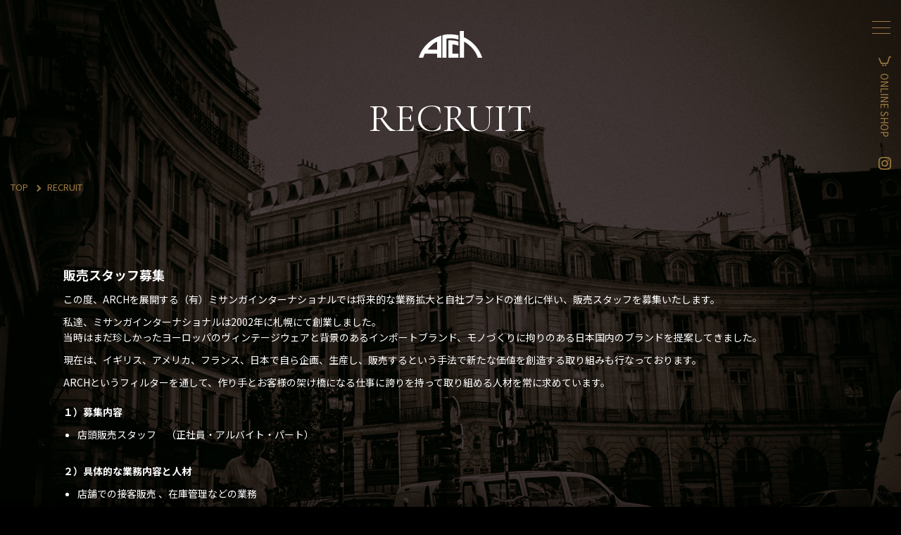

--- FILE ---
content_type: text/html; charset=UTF-8
request_url: https://archstyle.tv/recruit
body_size: 6546
content:
<!DOCTYPE html>
<html lang="ja">
<head prefix="og: http://ogp.me/ns# fb: http://ogp.me/ns/fb# article: http://ogp.me/ns/article#">
    <meta charset="utf-8">
        
    <meta name="description" content="店舗スタッフ、商品バイヤーなど、採用情報のご案内です。">
    <meta property="og:site_name" content="ARCH アーチ - Sapporo / Tokyo">
    <meta property="og:url" content="https://archstyle.tv/recruit">
    <meta property="og:type" content="article">
    <meta property="og:title" content="RECRUIT - ARCH アーチ採用情報">
    <meta property="og:description" content="店舗スタッフ、商品バイヤーなど、採用情報のご案内です。">
    <meta property="og:image" content="https://archstyle.tv/wp-content/themes/archstyle/images/ogp.jpg">
        
    
    <meta name="viewport" content="width=device-width">
    <link rel="apple-touch-icon" sizes="180x180" href="https://archstyle.tv/wp-content/themes/archstyle/images/favicon/apple-touch-icon-180x180.png">
    <link rel="icon" href="https://archstyle.tv/wp-content/themes/archstyle/assets/images/favicon.ico">


    <link href="https://fonts.googleapis.com/css2?family=Cormorant+Garamond:ital,wght@0,300;0,400;1,500&family=Noto+Sans+JP:wght@300;400;500;700&display=swap" rel="stylesheet">
    <link rel="stylesheet" href="https://archstyle.tv/wp-content/themes/archstyle/assets/css/style.css?date=20230829">
    <link rel="stylesheet" href="https://unpkg.com/swiper@6.8.4/swiper-bundle.min.css">

    

    <!-- Google Tag Manager -->
    <script>(function(w,d,s,l,i){w[l]=w[l]||[];w[l].push({'gtm.start':
    new Date().getTime(),event:'gtm.js'});var f=d.getElementsByTagName(s)[0],
    j=d.createElement(s),dl=l!='dataLayer'?'&l='+l:'';j.async=true;j.src=
    'https://www.googletagmanager.com/gtm.js?id='+i+dl;f.parentNode.insertBefore(j,f);
    })(window,document,'script','dataLayer','GTM-PFFPGQR');</script>
    <!-- End Google Tag Manager -->
    
		<!-- All in One SEO 4.0.18 -->
		<title>RECRUIT | ARCH アーチ - Sapporo / Tokyo</title>
		<meta name="description" content="販売スタッフ募集 この度、ARCHを展開する（有）ミサンガインターナショナルでは将来的な業務拡大と自社ブランド […]"/>
		<link rel="canonical" href="https://archstyle.tv/recruit" />
		<script type="application/ld+json" class="aioseo-schema">
			{"@context":"https:\/\/schema.org","@graph":[{"@type":"WebSite","@id":"https:\/\/archstyle.tv\/#website","url":"https:\/\/archstyle.tv\/","name":"ARCH \u30a2\u30fc\u30c1 - Sapporo \/ Tokyo","publisher":{"@id":"https:\/\/archstyle.tv\/#organization"}},{"@type":"Organization","@id":"https:\/\/archstyle.tv\/#organization","name":"ARCH \u30a2\u30fc\u30c1 - Sapporo \/ Tokyo","url":"https:\/\/archstyle.tv\/"},{"@type":"BreadcrumbList","@id":"https:\/\/archstyle.tv\/recruit#breadcrumblist","itemListElement":[{"@type":"ListItem","@id":"https:\/\/archstyle.tv\/#listItem","position":"1","item":{"@id":"https:\/\/archstyle.tv\/#item","name":"\u30db\u30fc\u30e0","url":"https:\/\/archstyle.tv\/"},"nextItem":"https:\/\/archstyle.tv\/recruit#listItem"},{"@type":"ListItem","@id":"https:\/\/archstyle.tv\/recruit#listItem","position":"2","item":{"@id":"https:\/\/archstyle.tv\/recruit#item","name":"RECRUIT","description":"\u8ca9\u58f2\u30b9\u30bf\u30c3\u30d5\u52df\u96c6 \u3053\u306e\u5ea6\u3001ARCH\u3092\u5c55\u958b\u3059\u308b\uff08\u6709\uff09\u30df\u30b5\u30f3\u30ac\u30a4\u30f3\u30bf\u30fc\u30ca\u30b7\u30e7\u30ca\u30eb\u3067\u306f\u5c06\u6765\u7684\u306a\u696d\u52d9\u62e1\u5927\u3068\u81ea\u793e\u30d6\u30e9\u30f3\u30c9 [\u2026]","url":"https:\/\/archstyle.tv\/recruit"},"previousItem":"https:\/\/archstyle.tv\/#listItem"}]},{"@type":"WebPage","@id":"https:\/\/archstyle.tv\/recruit#webpage","url":"https:\/\/archstyle.tv\/recruit","name":"RECRUIT | ARCH \u30a2\u30fc\u30c1 - Sapporo \/ Tokyo","description":"\u8ca9\u58f2\u30b9\u30bf\u30c3\u30d5\u52df\u96c6 \u3053\u306e\u5ea6\u3001ARCH\u3092\u5c55\u958b\u3059\u308b\uff08\u6709\uff09\u30df\u30b5\u30f3\u30ac\u30a4\u30f3\u30bf\u30fc\u30ca\u30b7\u30e7\u30ca\u30eb\u3067\u306f\u5c06\u6765\u7684\u306a\u696d\u52d9\u62e1\u5927\u3068\u81ea\u793e\u30d6\u30e9\u30f3\u30c9 [\u2026]","inLanguage":"ja","isPartOf":{"@id":"https:\/\/archstyle.tv\/#website"},"breadcrumb":{"@id":"https:\/\/archstyle.tv\/recruit#breadcrumblist"},"datePublished":"2020-11-13T01:17:53+09:00","dateModified":"2026-01-12T09:29:41+09:00"}]}
		</script>
		<!-- All in One SEO -->

<link rel='dns-prefetch' href='//s.w.org' />
		<script type="text/javascript">
			window._wpemojiSettings = {"baseUrl":"https:\/\/s.w.org\/images\/core\/emoji\/13.0.1\/72x72\/","ext":".png","svgUrl":"https:\/\/s.w.org\/images\/core\/emoji\/13.0.1\/svg\/","svgExt":".svg","source":{"concatemoji":"https:\/\/archstyle.tv\/wp-includes\/js\/wp-emoji-release.min.js?ver=5.6.16"}};
			!function(e,a,t){var n,r,o,i=a.createElement("canvas"),p=i.getContext&&i.getContext("2d");function s(e,t){var a=String.fromCharCode;p.clearRect(0,0,i.width,i.height),p.fillText(a.apply(this,e),0,0);e=i.toDataURL();return p.clearRect(0,0,i.width,i.height),p.fillText(a.apply(this,t),0,0),e===i.toDataURL()}function c(e){var t=a.createElement("script");t.src=e,t.defer=t.type="text/javascript",a.getElementsByTagName("head")[0].appendChild(t)}for(o=Array("flag","emoji"),t.supports={everything:!0,everythingExceptFlag:!0},r=0;r<o.length;r++)t.supports[o[r]]=function(e){if(!p||!p.fillText)return!1;switch(p.textBaseline="top",p.font="600 32px Arial",e){case"flag":return s([127987,65039,8205,9895,65039],[127987,65039,8203,9895,65039])?!1:!s([55356,56826,55356,56819],[55356,56826,8203,55356,56819])&&!s([55356,57332,56128,56423,56128,56418,56128,56421,56128,56430,56128,56423,56128,56447],[55356,57332,8203,56128,56423,8203,56128,56418,8203,56128,56421,8203,56128,56430,8203,56128,56423,8203,56128,56447]);case"emoji":return!s([55357,56424,8205,55356,57212],[55357,56424,8203,55356,57212])}return!1}(o[r]),t.supports.everything=t.supports.everything&&t.supports[o[r]],"flag"!==o[r]&&(t.supports.everythingExceptFlag=t.supports.everythingExceptFlag&&t.supports[o[r]]);t.supports.everythingExceptFlag=t.supports.everythingExceptFlag&&!t.supports.flag,t.DOMReady=!1,t.readyCallback=function(){t.DOMReady=!0},t.supports.everything||(n=function(){t.readyCallback()},a.addEventListener?(a.addEventListener("DOMContentLoaded",n,!1),e.addEventListener("load",n,!1)):(e.attachEvent("onload",n),a.attachEvent("onreadystatechange",function(){"complete"===a.readyState&&t.readyCallback()})),(n=t.source||{}).concatemoji?c(n.concatemoji):n.wpemoji&&n.twemoji&&(c(n.twemoji),c(n.wpemoji)))}(window,document,window._wpemojiSettings);
		</script>
		<style type="text/css">
img.wp-smiley,
img.emoji {
	display: inline !important;
	border: none !important;
	box-shadow: none !important;
	height: 1em !important;
	width: 1em !important;
	margin: 0 .07em !important;
	vertical-align: -0.1em !important;
	background: none !important;
	padding: 0 !important;
}
</style>
	<link rel='stylesheet' id='wp-block-library-css'  href='https://archstyle.tv/wp-includes/css/dist/block-library/style.min.css?ver=5.6.16' type='text/css' media='all' />
<link rel='stylesheet' id='wp-pagenavi-css'  href='https://archstyle.tv/wp-content/plugins/wp-pagenavi/pagenavi-css.css?ver=2.70' type='text/css' media='all' />
<link rel="https://api.w.org/" href="https://archstyle.tv/wp-json/" /><link rel="alternate" type="application/json" href="https://archstyle.tv/wp-json/wp/v2/pages/65941" /><link rel="EditURI" type="application/rsd+xml" title="RSD" href="https://archstyle.tv/xmlrpc.php?rsd" />
<link rel="wlwmanifest" type="application/wlwmanifest+xml" href="https://archstyle.tv/wp-includes/wlwmanifest.xml" /> 
<link rel='shortlink' href='https://archstyle.tv/?p=65941' />
<link rel="alternate" type="application/json+oembed" href="https://archstyle.tv/wp-json/oembed/1.0/embed?url=https%3A%2F%2Farchstyle.tv%2Frecruit" />
<link rel="alternate" type="text/xml+oembed" href="https://archstyle.tv/wp-json/oembed/1.0/embed?url=https%3A%2F%2Farchstyle.tv%2Frecruit&#038;format=xml" />
</head>
<body data-rsssl=1>

<!-- Google Tag Manager (noscript) -->
<noscript><iframe src="https://www.googletagmanager.com/ns.html?id=GTM-PFFPGQR"
height="0" width="0" style="display:none;visibility:hidden"></iframe></noscript>
<!-- End Google Tag Manager (noscript) -->

<div id="app">
    <header class="l-header" id="js-header">
                <p class="logo"><a href="/"><img src="https://archstyle.tv/wp-content/themes/archstyle/assets/images/logo.svg" alt="ARCH"></a></p>
                <button class="l-header-btn" id="js-header-btn" @click="spNav" v-bind:class="{ 'is-active': spNavMenu }">
            <span class="l-header-btn__line l-header-btn__line--top"></span>
            <span class="l-header-btn__line l-header-btn__line--middle"></span>
            <span class="l-header-btn__line l-header-btn__line--bottom"></span>
        </button>
        <nav class="l-gnav" id="js-gmav" v-bind:class="{ 'is-active': spNavMenu }">
            <ul class="l-gnav__lists">
                <li class="l-gnav__list"><a href="/" class="l-gnav__link">TOP</a></li>
                <li class="l-gnav__list"><a href="/news/" class="l-gnav__link">NEWS</a></li>
                <li class="l-gnav__list"><a href="/store/" class="l-gnav__link">SHOP</a></li>
                <li class="l-gnav__list"><a href="/blog/" class="l-gnav__link">BLOG</a></li>
                <li class="l-gnav__list"><a href="/recruit/" class="l-gnav__link">RECRUIT</a></li>
                <li class="l-gnav__list"><a href="/contact/" class="l-gnav__link">CONTACT</a></li>
                <li class="l-gnav__list l-gnav__list--ec"><a href="https://shop.archstyle.tv/" class="l-gnav__link" target="_blank">ONLINE SHOP</a></li>
            </ul>
        </nav>
        <div class="l-float-nav">
            <a href="https://shop.archstyle.tv/" class="l-float-nav__ec" target="_blank">ONLINE SHOP</a>
            <a href="https://www.instagram.com/arch.sapporo/" class="l-float-nav__insta" target="_blank"><img src="https://archstyle.tv/wp-content/themes/archstyle/assets/images/ico_insta.png" alt="instagram"></a>
        </div>
    </header>
    <main id="content" class="l-content">


        <section class="c-section">
            <h2 class="c-page-title">RECRUIT</h2>

            <ol class="c-breadcrumb">
                <li class="c-breadcrumb__list"><a href="/" class="c-breadcrumb__link">TOP</a></li>
                <li class="c-breadcrumb__list"><span class="c-breadcrumb__current">RECRUIT</span></li>
            </ol>

            <article  class="p-recruit">
                
<h2><strong>販売スタッフ募集</strong></h2>



<p>この度、ARCHを展開する（有）ミサンガインターナショナルでは将来的な業務拡大と自社ブランドの進化に伴い、販売スタッフを募集いたします。</p>



<p>私達、ミサンガインターナショナルは2002年に札幌にて創業しました。<br>当時はまだ珍しかったヨーロッパのヴィンテージウェアと背景のあるインポートブランド、モノづくりに拘りのある日本国内のブランドを提案してきました。</p>



<p>現在は、イギリス、アメリカ、フランス、日本で自ら企画、生産し、販売するという手法で新たな価値を創造する取り組みも行なっております。</p>



<p>ARCHというフィルターを通して、作り手とお客様の架け橋になる仕事に誇りを持って取り組める人材を常に求めています。<br></p>



<h3>１）募集内容</h3>



<ul><li>店頭販売スタッフ　（正社員・アルバイト・パート）</li></ul>



<h3><strong>２）具体的な業務内容と人材</strong></h3>



<ul><li>店舗での接客販売 、在庫管理などの業務</li><li>健康でやる気のある方（性別、年齢は問いません）</li></ul>



<h3>３）給与・待遇</h3>



<p>■給与<br>　正社員：月給 214,000円〜413,500円<br>　※勤務地、経験や能力を考慮の上、決定いたします。<br>　※3ヶ月の試用期間あり。試用期間中は時給制（札幌地区 1200円 / 東京地区 1250円）となります。<br><br>　アルバイト・パート：時給（札幌地区 1200円〜 / 東京地区 1250円〜）</p>



<p>■賞与：業績により別途決算賞与（2月）​​​​​​</p>



<p>■勤務時間：店舗による（例 10:30〜19:30 / 11:00〜20:00 など）休憩1時間 実働8時間<br>　※アルバイト・パートは勤務回数・時間は要相談</p>



<p>■休日：シフト制　年間105日（別途、有給休暇、慶弔・特別休暇）</p>



<p>■待遇など：社員割引制度・交通費実費支給・雇用保険・労災保険・健康保険・厚生年金・健康診断（年１回実施）<br>　※社会保険加入（条件を満たす場合）</p>



<h3>４）勤務地</h3>



<p>札幌地区</p>



<ul><li>ARCH 本店（札幌市中央区南3条西8丁目11−4 第一ビル1・2F）</li><li>ARCH STELLAR PLACE（札幌市中央区北5条西2丁目 札幌ステラプレイス CENTER3F）</li><li>ARCH米村屋（札幌市中央区南4条東1丁目9-3 米村屋ビル1F）</li></ul>



<p>東京地区</p>



<ul><li>ARCH TOKYO（東京都中央区東日本橋2-27-19 Sビル3F）</li><li>ARCH 南青山（東京都港区南青山6丁目2-6 ハイム青山1・2F）</li></ul>



<h2>応募方法</h2>



<p>応募書類をメールまたはご郵送にて下記住所までお送りください。各店舗でも受付しております。<br>応募頂いた書類を選考後、面接日をご連絡します。<br><br>※選考の内容や基準、結果の理由に関してのお問合せには、お答えしておりませんのでご了承ください。<br>※交通費等、応募・面接にかかる必要経費は自己負担となります。</p>



<h3><strong>■応募書類</strong></h3>



<ul><li>履歴書（書式自由・写真貼付・メールアドレスを必ず明記ください。）</li><li>職務経歴書</li></ul>



<h3><strong>■</strong>メール送付先</h3>



<p><a href="mailto:recruit@misangainternational.com" title="mailto:recruit@misangainternational.com">recruit@misangainternational.com</a><br>採用担当者 宛<br>※応募書類はPDF形式で送付をお願いいたします。</p>



<h3><strong>■書類送付先</strong></h3>



<p>〒060-0054<br>北海道札幌市中央区南4条東1丁目9-3米村屋ビル1F<br>有限会社 ミサンガインターナショナル<br>採用担当 宛<br>TEL：011-281-5226</p>
            </article>
        </section>


        <aside class="l-banner-area">
        <ul class="c-banner">
            <li class="c-banner__list"><a href="https://shop.archstyle.tv/" class="c-banner__link" target="_blank"><img src="https://archstyle.tv/wp-content/themes/archstyle/assets/images/ftr_bnr-arch.png" alt="ARCH ONLINE SHOP" class="c-banner__img"></a></li>
            <li class="c-banner__list"><a href="https://genre-tokyo.com/" class="c-banner__link" target="_blank"><img src="https://archstyle.tv/wp-content/themes/archstyle/assets/images/ftr_bnr-genre.png" alt="GENRE" class="c-banner__img"></a></li>
            <li class="c-banner__list"><a href="https://anatomica-sapporo.com/" class="c-banner__link" target="_blank"><img src="https://archstyle.tv/wp-content/themes/archstyle/assets/images/ftr_bnr-anatomica-sapporo.png" alt="ANATOMICA" class="c-banner__img"></a></li>
            <li class="c-banner__list"><a href="https://anatomica-kyoto.com/" class="c-banner__link" target="_blank"><img src="https://archstyle.tv/wp-content/themes/archstyle/assets/images/ftr_bnr-anatomica-kyoto.png" alt="ANATOMICA" class="c-banner__img"></a></li>
        </ul>
    </aside>
    </main>

    </div>

    <footer class="l-footer">
        <div class="l-footer__logo"><img src="https://archstyle.tv/wp-content/themes/archstyle/assets/images/logo.svg" alt="ARCH"></div>
        <ul class="l-footer-nav">
            <li class="l-footer-nav__list"><a href="/" class="l-footer-nav__link">HOME</a></li>
            <li class="l-footer-nav__list"><a href="/store/" class="l-footer-nav__link">SHOP</a></li>
            <li class="l-footer-nav__list"><a href="/recruit/" class="l-footer-nav__link">RECRUIT</a></li>
            <li class="l-footer-nav__list"><a href="/contact/" class="l-footer-nav__link">CONTACT</a></li>
            <li class="l-footer-nav__list l-footer-nav__list--ec"><a href="https://shop.archstyle.tv/" target="_blank">ONLINE SHOP</a></li>
        </ul>

        <ul class="l-footer-sub-nav">
            <li><a href="/company/">会社概要</a></li>
            <li><a href="/privacy/">プライバシーポリシー</a></li>
        </ul>
        <div class="l-footer-copyright"><small>© Misanga international . All rights reserved.</small></div>
    </footer>

    <script src="https://ajax.googleapis.com/ajax/libs/jquery/3.4.1/jquery.min.js"></script>
    <script src="https://cdn.jsdelivr.net/npm/vue@2"></script>
    <script src="https://archstyle.tv/wp-content/themes/archstyle/assets/js/common.js"></script>
    <script src="https://unpkg.com/swiper@6.8.4/swiper-bundle.min.js"></script>
        
    <script type='text/javascript' src='https://archstyle.tv/wp-includes/js/wp-embed.min.js?ver=5.6.16' id='wp-embed-js'></script>
</body>
</html>


--- FILE ---
content_type: text/css
request_url: https://archstyle.tv/wp-content/themes/archstyle/assets/css/style.css?date=20230829
body_size: 7526
content:
em,
mark {
    font-style: italic
}

article,
aside,
details,
figcaption,
figure,
footer,
header,
hgroup,
hr,
menu,
nav,
section {
    display: block
}

hr,
img {
    border: 0
}

a,
hr,
input,
select,
textarea {
    margin: 0;
    padding: 0
}

a,
a:hover,
ins {
    text-decoration: none
}

li,
ol,
ul {
    list-style: none
}

.aligncenter,
.c-back,
.c-viewall,
.c-viewall--mtm,
.l-footer-copyright,
.l-footer__logo,
.l-header .logo {
    text-align: center
}

.c-sns-list__icon:hover,
a:hover .c-entry-blog__figure img,
a:hover .c-entry-news__figure img,
a:hover .c-entry__img {
    opacity: .9
}

abbr,
address,
article,
aside,
audio,
b,
blockquote,
body,
canvas,
caption,
cite,
code,
dd,
del,
details,
dfn,
div,
dl,
dt,
em,
fieldset,
figcaption,
figure,
footer,
form,
h1,
h2,
h3,
h4,
h5,
h6,
header,
hgroup,
html,
i,
iframe,
img,
ins,
kbd,
label,
legend,
li,
mark,
menu,
nav,
object,
ol,
p,
pre,
q,
samp,
section,
small,
span,
strong,
sub,
summary,
sup,
table,
tbody,
td,
tfoot,
th,
thead,
time,
tr,
ul,
var,
video {
    margin: 0;
    padding: 0;
    border: 0;
    outline: 0;
    font-size: 100%;
    vertical-align: baseline;
    background: 0 0
}

ins,
mark {
    background-color: #ff9;
    color: #000
}

blockquote,
q {
    quotes: none
}

blockquote:after,
blockquote:before,
q:after,
q:before {
    content: '';
    content: none
}

.c-back__link::after,
.c-breadcrumb__link:after,
.c-category__navi::after,
.c-detail-link::after,
.l-float-nav__ec::before,
.l-gnav__list--ec>.l-gnav__link::after {
    content: ''
}

a {
    font-size: 100%;
    vertical-align: baseline;
    background: 0 0;
    color: #9e7c40;
    cursor: pointer;
    transition: .3s
}

mark {
    font-weight: 700
}

img {
    vertical-align: top;
    max-width: 100%;
    height: auto
}

del {
    text-decoration: line-through
}

abbr[title],
dfn[title] {
    border-bottom: 1px dotted;
    cursor: help
}

table {
    border-collapse: collapse;
    border-spacing: 0
}

hr {
    height: 1px;
    border-top: 1px solid #ccc
}

input,
select,
textarea {
    font-family: inherit;
    font-style: inherit;
    font-weight: inherit;
    font-size: 100%;
    vertical-align: middle
}

input:focus,
select:focus,
textarea:focus {
    outline: 0
}

* {
    box-sizing: border-box
}

html {
    font-size: 62.5%
}

body {
    font-family: 'Noto Sans JP', 'Cormorant Garamond', serif;
    font-size: 1.4rem;
    line-height: 1.6;
    font-variant-ligatures: none;
    background: url(../images/bg_contents_sp.png) center top no-repeat fixed #000;
    background-size: 100% auto
}

.c-back,
.c-entry__date,
.c-viewall,
.c-viewall--mtm,
.l-footer-copyright,
.l-gnav {
    font-family: 'Cormorant Garamond', serif
}

.l-banner-area {
    padding-top: 40px;
    background: #000
}

.l-content {
    padding-top: 20px
}

.l-footer {
    color: #ddd;
    background-color: #000;
    padding: 20px 0
}

.l-footer__logo {
    padding: 30px
}

.l-footer__logo img {
    width: 67px;
    height: 24px
}

.l-footer-nav {
    display: flex;
    flex-wrap: wrap;
    margin: 0 1em
}

.l-footer-nav__list {
    width: calc(100% / 3);
    margin-bottom: 1em
}

.l-footer-nav__list--ec,
.l-header {
    width: 100%
}

.l-footer-ec {
    margin: 0 1em
}

.l-footer-sub-nav {
    display: flex;
    justify-content: center;
    margin: 0 1em 1.5em
}

.l-footer-sub-nav li {
    margin: 0 1em
}

.l-header {
    height: 80px;
    padding: 0;
    top: 0
}

.l-header .logo {
    height: 80px;
    display: flex;
    align-items: center;
    justify-content: center;
    position: relative;
    z-index: 100;
    padding: 45px 0 0
}

.l-header .logo img {
    width: 90px;
    height: 38px
}

.l-header-btn {
    display: block;
    cursor: pointer;
    background-color: transparent;
    border: none;
    outline: 0;
    top: 30px;
    right: 15px;
    width: 26px;
    height: 18px;
    position: fixed;
    padding: 5px;
    z-index: 1000
}

.l-header-btn__line {
    width: 100%;
    height: 1px;
    background-color: #9e7c40;
    display: inline-block;
    position: absolute;
    left: 0
}

.l-header-btn__line--top {
    top: 0;
    transition: .3s
}

.l-header-btn__line--middle {
    top: 50%;
    width: 100%;
    transition: .3s
}

.l-header-btn__line--bottom {
    bottom: 0;
    transition: .3s
}

.l-header-btn.is-active .l-header-btn__line--top {
    top: 10px;
    transform: rotate(45deg);
    transition: .3s
}

.l-header-btn.is-active .l-header-btn__line--bottom {
    bottom: 6px;
    transform: rotate(-45deg);
    transition: .3s
}

.l-header-btn.is-active .l-header-btn__line--middle {
    visibility: hidden;
    width: 0;
    transition: .3s
}

.l-gnav {
    position: fixed;
    width: 100vh;
    height: 100vh;
    top: 0;
    left: 100%;
    background-color: #2b251c;
    transition: .3s;
    z-index: 100;
    font-size: 1.6rem
}

.l-gnav.is-active {
    left: 50%;
    width: 50%;
    transition: .3s
}

.l-gnav__lists {
    margin: 80px 20px 0
}

.l-gnav__list {
    margin-bottom: .75em
}

.l-gnav__link {
    color: #9e7c40
}

.l-gnav__list--ec>.l-gnav__link {
    color: #2b251c;
    background-color: #9e7c40;
    display: block;
    text-align: center;
    padding: 12px 0
}

.l-gnav__list--ec>.l-gnav__link::after {
    display: inline-block;
    width: 22px;
    height: 16px;
    background: url(../images/ico_ec_dark.png) no-repeat;
    margin-left: 10px
}

.l-float-nav {
    position: fixed;
    right: 14px;
    display: flex;
    z-index: 77;
    flex-direction: column;
    justify-content: center;
    align-items: center
}

.l-float-nav__ec {
    -ms-writing-mode: tb-rl;
    writing-mode: vertical-rl;
    margin-bottom: 16px;
    line-height: 1;
    font-size: 1rem
}

.l-float-nav__ec::before {
    display: inline-block;
    width: 24px;
    height: 24px;
    background: url(../images/ico_ec.png) 50% 0 no-repeat
}

.l-float-nav__insta {
    display: block
}

.c-entry {
    display: flex;
    flex-wrap: wrap;
    margin-bottom: 30px;
    padding: 0 20px
}

.c-entry__list {
    width: calc((100% - 20px)/ 2);
    margin: 0 20px 20px 0
}

.c-entry__list:nth-child(2n) {
    margin: 0 0 20px
}

.c-entry__figure {
    margin-bottom: 15px
}

.c-entry__figure--bg {
    height: 0;
    padding-bottom: 100%;
    overflow: hidden
}

.c-entry__ttl {
    font-size: 1.1rem;
    color: #fff;
    font-weight: 400
}

.p-entry--news .c-entry__ttl {
    font-size: 1.4rem;
    font-weight: 700;
    margin-bottom: 6px;
}

.c-entry__subttl {
    font-size: 1.1rem;
    color: #fff;
    font-weight: 400;
    margin-bottom: 6px;
}

.c-entry__term {
    font-size: 1.1rem;
    font-weight: 500;
}

.c-entry__img {
    width: 100%;
    height: auto;
    margin: auto;
    transition: .4s
}

.c-entry__date {
    color: #9e7c40;
    font-size: .9rem
}

.c-entry-news {
    display: flex;
    flex-wrap: wrap;
    margin-bottom: 30px;
    padding: 0 20px
}

.c-entry-news__list {
    width: 100%;
    margin: 0 0 20px 0
}

.c-entry-news__list:nth-child(2n) {
    margin: 0 0 20px
}

.c-entry-news__figure {
    margin-bottom: 8px
}

.c-entry-news__figure--bg {
    height: 0;
    padding-bottom: calc(186 / 340 * 100%);
    overflow: hidden
}

.c-entry-news__ttl {
    font-size: 1.4rem;
    color: #fff;
    font-weight: 700
}

.c-entry-news__img {
    width: 100%;
    max-width: 100%;
    height: auto !important;
    margin: auto;
    aspect-ratio: 1;
    transition: .4s
}

.c-entry-news__cat,
.c-entry-news__tag {
    color: #9e7c40;
    font-size: .9rem
}

.c-entry-news__cat-item,
.c-entry-news__tag-item {
    display: inline-block;
    margin: 0 1em 0 0;
}

.c-banner {
    padding: 0 20px;
}

.c-banner__list {
    padding: 0 0 20px 0;
}

.c-entry-blog,
.c-shop-entry {
    flex-wrap: wrap;
    padding: 0 20px
}

.c-banner__img {
    width: 100%;
    height: auto
}

.c-entry-blog {
    display: flex;
    margin-bottom: 30px
}

.c-entry-blog__list {
    width: calc((100% - 20px)/ 2);
    margin: 0 20px 20px 0
}

.c-entry-blog__list:nth-child(2n) {
    margin: 0 0 20px
}

.c-entry-blog__list .c-entry__shop {
    font-size: 1.3rem;
    font-weight: 500;
    margin: 0 0 5px 0;
}

.c-entry-blog__list .c-entry__figure {
    margin-bottom: 5px;
}

.c-entry-blog__figure {
    display: block
}

.c-entry-blog__figure img {
    width: 100%;
    height: auto;
    transition: .4s
}

.c-entry-blog__ttl {
    font-size: 1.1rem;
    color: #fff;
    font-weight: 400;
    margin: 10px 0 0
}

.c-shop-entry {
    display: flex;
    margin-bottom: 30px
}

.c-shop-entry__list {
    width: 100%;
    margin: 0 0 20px
}

.c-shop-entry__figure {
    display: block
}

.c-shop-entry__figure img {
    width: 100%;
    height: auto
}

.c-shop-entry__ttl {
    font-size: 1.6rem;
    color: #fff;
    font-weight: 400;
    margin: 10px 0 0
}

.c-shop-entry__info {
    margin: 5px 0 0
}

.c-shop-entry__info li {
    color: #fff;
    font-size: 1.2rem;
    line-height: 1.7
}

.c-breadcrumb {
    width: 100%;
    max-width: 1370px;
    padding: 0 15px;
    display: flex;
    flex-wrap: wrap;
    margin: 15px 0;
    font-size: 1.1rem
}

.c-breadcrumb__list {
    margin-right: 10px
}

.c-breadcrumb__link:after {
    display: inline-block;
    width: 5px;
    height: 5px;
    border-top: 2px solid #9e7c40;
    border-right: 2px solid #9e7c40;
    transform: rotate(45deg);
    margin-left: 10px
}

.c-breadcrumb__current {
    color: #9e7c40
}

.c-viewall,
.c-viewall--mtm {
    display: block;
    text-decoration: underline;
    text-align: center;
    margin: 20px 0 0 0;
}

.c-viewall a,
.c-viewall--mtm a {
    display: inline-block;
    font-family: 'Noto Sans JP', 'Cormorant Garamond', serif;
    color: #9e7c40;
    font-size: 1.125em;
    text-decoration: none;
    background-color: #000000;
    padding: 0.667em 1.333em;
    border: 1px solid #9e7c40;
    border-radius: 5px;
    transition: all 0.3s;
}

.p-section-ec .c-viewall a,
.p-section-ec .c-viewall--mtm a {
    background-color: rgba(34, 29, 22, .85);
}

.c-viewall a:active,,
.c-viewall a:focus,,
.c-viewall a:visited,
.c-viewall--mtm a:active,,
.c-viewall--mtm a:focus,,
.c-viewall--mtm a:visited {
    color: #9e7c40;
}

.c-viewall a:hover,
.c-viewall--mtm a:hover,
.p-section-ec .c-viewall a:hover,
.p-section-ec .c-viewall--mtm a:hover {
    color: #ffffff;
    background-color: #9e7c40;
}

.c-return-top {
    border: 1px solid #9e7c40;
    display: inline-block;
    margin: 50px 0;
    padding: 12px 50px
}

.c-return-top:hover {
    color: #e5d4b1;
    background-color: #9e7c40
}

.c-back {
    display: block;
    padding: 30px 0;
    font-size: 1.4rem;
    font-style: italic
}

.c-back__link {
    display: inline-block;
    position: relative;
    padding: 0 0 0 20px;
    text-decoration: underline
}

.c-back__link-news {
    font-style: normal;
}

.c-back__link:hover {
    text-decoration: none
}

.c-back__link::after {
    width: 8px;
    height: 8px;
    display: inline-block;
    background: url(../images/ico_panel.svg) center center no-repeat;
    background-size: contain;
    position: absolute;
    left: 0;
    top: 50%;
    transform: translate3d(0, -50%, 0)
}

.c-link-wrap {
    width: 200px;
    display: inline-block
}

.c-link-wrap.c-link-wrap--180 {
    width: 180px
}

.c-link-wrap.c-link-wrap--260 {
    width: 260px
}

.c-link-wrap.c-link-wrap--260 .c-detail-link {
    border-bottom-color: #9bcf51
}

.c-detail-link {
    width: 100%;
    border-bottom: 1px solid #ccc;
    padding-bottom: 8px;
    display: inline-block;
    text-align: left;
    position: relative;
    transition: .3s
}

.c-detail-link::after {
    width: 14px;
    height: 6px;
    display: inline-block;
    background: url(../images/ico_link-arrow.png) 100% 50% no-repeat;
    position: absolute;
    right: 5px;
    top: 30%;
    transition: .3s
}

.c-detail-link:hover {
    color: #9bcf51;
    border-bottom-color: #9bcf51;
    transition: .3s
}

.c-detail-link:hover::after {
    right: 0;
    transition: .3s
}

.c-page-navi {
    text-align: center;
    padding: 30px 20px 40px
}

.c-page-navi a,
.c-page-navi span {
    display: inline-block;
    margin: 0 5px 10px;
    color: #9e7c40;
    line-height: 40px;
    width: 40px;
    border: 1px solid #9e7c40;
    position: relative
}

.c-page-navi .wp-pagenavi a.current,
.c-page-navi .wp-pagenavi span.current {
    border-color: transparent
}

.c-page-navi .wp-pagenavi a,
.c-page-navi .wp-pagenavi span {
    border: 1px solid #9e7c40;
}

.c-page-navi .wp-pagenavi .nextpostslink,
.c-page-navi .wp-pagenavi .previouspostslink {
    text-indent: -999em;
    border-color: transparent;
}

.c-page-navi .nextpostslink::after,
.c-page-navi .previouspostslink::after {
    content: '';
    background: url(../images/ico_arw.svg) center center no-repeat;
    background-size: contain;
    position: absolute;
    width: 20px;
    height: 20px;
    left: 50%;
    top: 50%;
    transform: translate3d(-50%, -50%, 0)
}

.c-page-navi .previouspostslink::after {
    transform: translate3d(-50%, -50%, 0) rotate3d(0, 0, 1, -180deg)
}

.c-page-navi .pages {
    display: none
}

.c-category {
    position: relative;
    max-width: 1340px;
    text-align: right;
    margin: 0 auto
}

.c-category__navi {
    display: inline-block;
    width: 45%;
    line-height: 30px;
    text-align: left;
    background-color: #000000;
    margin: 0 15px;
    padding: 0 0 0 15px;
    position: relative
}

.c-category__navi::after {
    display: block;
    position: absolute;
    top: 0;
    bottom: 0;
    right: 10px;
    width: 12px;
    height: 12px;
    background: url(../images/icon_arrow_ud.png) center center no-repeat;
    background-size: contain;
    margin: auto;
}

.c-category__list {
    display: none;
    position: absolute;
    top: 30px;
    right: 15px;
    width: 45%;
    text-align: left;
    background: #000;
    padding: 10px 20px;
}

.c-category__list.is-open {
    display: block
}

.c-category__link {
    display: block;
    padding: 5px 0;
    font-size: 1.3rem;
    letter-spacing: .06em
}

.c-text-link {
    display: inline-block;
    margin: 0 .4em
}

.c-sns-list {
    margin: 10px 0 0;
    letter-spacing: -.4em
}

.c-sns-list__item {
    letter-spacing: normal;
    display: inline-block;
    margin: 0 10px 0 0
}

.c-sns-list__item:last-child {
    margin: 0
}

.c-sns-list__icon {
    display: inline-block;
    width: 18px;
    line-height: 1.4;
    
}

.c-sns-list__icon img {
    width: 100%;
    height: auto
}

.c-pagination {
    display: flex;
    justify-content: center
}

.c-pagination__list {
    width: 40px;
    height: 40px;
    margin: 0 4px
}

.c-pagination__list.is-active a,
.c-pagination__list:hover a {
    color: #fff;
    background-color: #9bcf51;
    border-color: #9bcf51
}

.c-table td,
.c-table th {
    border-bottom: 1px solid #ccc;
    padding: 10px
}

.c-pagination__link {
    display: flex;
    justify-content: center;
    align-items: center;
    width: 100%;
    height: 100%;
    border: 1px solid #ccc
}

.c-table {
    width: 100%;
    margin-bottom: 50px
}

.c-page-title,
.c-section-title {
    font-weight: 400;
    margin: 0 0 20px;
    line-height: 1;
    font-family: 'Cormorant Garamond', serif
}

.c-table th {
    text-align: left
}

.c-category-title,
.c-page-title,
.c-section-title,
.c-text-center,
.p-form__btn-wrap,
.p-form__thankyou,
.p-form__title,
.p-form__txt {
    text-align: center
}

.c-table tr:nth-child(even) td,
.c-table tr:nth-child(even) th {
    background-color: #eee
}

.c-page-title {
    color: #fff;
    font-size: 2.6rem
}

.c-page-title.c-section-title--ec {
    color: #9e7c40
}

.c-section-title {
    color: #fff;
    font-size: 2rem
}

.c-section-title.c-section-title--ec {
    color: #9e7c40
}

.c-category-title {
    max-width: 1200px;
    margin: 40px auto
}

.c-category-title p {
    display: inline-block;
    font-size: 2.8rem;
    font-weight: 500;
    border-bottom: 4px solid #ee7d77
}

.c-wappen {
    border: 1px solid #ccc;
    padding: 7px 12px;
    line-height: 1
}

.c-wappen--green {
    color: #fff;
    background-color: #18af24;
    border-color: #18af24
}

.c-wappen--light-green {
    background-color: #9bcf51;
    border-color: #9bcf51
}

.c-wappen--rank1 {
    background-color: #ffe400;
    border-color: #ffe400
}

.c-wappen--rank2 {
    background-color: #ccc;
    border-color: #ccc
}

.c-wappen--rank3 {
    color: #fff;
    background-color: #a68f12;
    border-color: #a68f12
}

.p-company-layout {
    padding: 0 0 60px
}

.p-company__subject,
.p-company__txt {
    font-size: 1.1rem;
    background-color: #000;
    padding: 12px
}

.p-company {
    color: #fff;
    margin: 0 0 30px
}

.p-company__group {
    display: flex
}

.p-company__list {
    margin-bottom: 12px
}

.p-company__subject {
    position: relative;
    width: 12em;
    line-height: 1;
    margin-right: 10px
}

.p-company__txt {
    width: 100%;
    line-height: 1.7
}

.p-form {
    color: #fff;
    padding: 15px
}

.p-form__title {
    font-size: 1.8rem;
    font-family: 'Cormorant Garamond', serif
}

.p-form__thankyou {
    font-size: 2.8rem;
    font-family: 'Cormorant Garamond', serif;
    margin-bottom: 20px
}

.p-form__txt {
    margin-bottom: 1.5em;
    line-height: 1.714
}

.p-form input[type=text],
.p-form input[type=email],
.p-form select,
.p-form textarea {
    width: 100%;
    color: #fff;
    background-color: #202020;
    border: 1px solid #4b4b4b;
    padding: 12px
}

.p-form input[type=checkbox] {
    background-color: #202020;
    border: 1px solid #4b4b4b;
    padding: 7px;
    margin-right: 5px;
    vertical-align: middle
}

.p-form input[type=checkbox]::checked {
    content: "";
    display: block;
    position: absolute;
    top: -5px;
    left: 5px;
    width: 7px;
    height: 14px;
    transform: rotate(40deg);
    border-bottom: 3px solid #d01137;
    border-right: 3px solid #d01137
}

.p-form input[type=checkbox]+label {
    color: #d01137
}

.p-form__list {
    margin-bottom: 25px
}

.p-form__subject {
    margin-bottom: 8px;
    position: relative
}

.p-form__subject>span {
    position: absolute;
    right: 0;
    color: #e50000;
    font-size: 1.3rem
}

.p-form__privacy {
    margin-bottom: 30px
}

.p-form__btn {
    color: #9d7c40;
    border: 1px solid #9e7c40;
    background-color: #000;
    padding: 15px 66px;
    cursor: pointer
}

.mw_wp_form.mw_wp_form_confirm .p-form__privacy,
.mw_wp_form.mw_wp_form_confirm .p-form__subject span {
    display: none
}

.mw_wp_form.mw_wp_form_confirm .p-form__btn-wrap {
    display: flex
}

.mw_wp_form.mw_wp_form_confirm .p-form__btn-wrap input {
    margin: 0 0 10px
}

.p-mv {
    padding: 0 0 40px
}

.p-mv figure {
    position: relative;
    margin: 0 1em
}

.p-mv img {
    width: 100%;
    height: auto
}

.p-mv .p-mv__img {
    display: none;
}

.p-mv__txt {
    font-size: 1.8rem;
    line-height: 1.0;
    font-family: 'Cormorant Garamond', serif;
    font-style: italic;
    padding: 10px 0;
    color: #fff;
    position: absolute;
    left: 0;
    bottom: 0;
    z-index: 10;
}

.p-mv__txt::after {
    content: '';
    display: block;
    width: 80%;
    height: 1px;
    border-bottom: 1px solid #9e7c40;
    margin-top: 10px;
    margin-left: -1em
}

.p-section-ec {
    padding: 25px 0 36px;
    background-color: rgba(34, 29, 22, .85);
}

.p-section-ec .text {
    color: #ffffff;
    text-align: center;
    font-size: 1.2rem;
    padding: 12px 10px;
}

.p-section-blog,
.p-section-news {
    padding: 55px 0 20px
}

.p-section-ec__swiper {
    margin-top: 20px
}

.p-entry--news {
    margin-top: 30px
}

.p-section-blog {
    background-color: #000
}

.p-entry,
.p-entry__body,
.p-entry__imagefield,
.p-entry__header {
    padding: 0 15px
}

.p-mv .swiper-container {
    padding: 0 0 50px 0;
}

.swiper-slide {
    position: relative
}

.swiper-slide img {
    width: 100%;
    height: auto
}

.swiper-slide .caption {
    color: #fff;
    font-size: 1.2rem;
    line-height: 2.4rem;
    background-color: #000;
    padding: 0.5em 0;
}

.ec-swiper-prev {
    display: block;
    position: absolute;
    top: 0;
    bottom: 0;
    left: 0;
    z-index: 10;
}

.ec-swiper-prev:before {
    content: "";
    position: absolute;
    top: 0;
    bottom: 0;
    left: 10px;
    width: 30px;
    height: 30px;
    border-top: 1px solid #9e7c40;
    border-left: 1px solid #9e7c40;
    transform: rotate(-45deg);
    margin: auto;
}

.ec-swiper-next {
    display: block;
    position: absolute;
    top: 0;
    bottom: 0;
    right: 0;
    z-index: 10;
}

.ec-swiper-next:before {
    content: "";
    position: absolute;
    top: 0;
    bottom: 0;
    right: 10px;
    width: 30px;
    height: 30px;
    border-top: 1px solid #9e7c40;
    border-left: 1px solid #9e7c40;
    transform: rotate(135deg);
    margin: auto;
}

.p-mv .js-mv-swiper .swiper-paginav {
    position: absolute;
    left: auto;
    width: auto;
    right: 30px;
    bottom: 0;
    z-index: 100
}

.p-mv .js-mv-swiper .swiper-paginav .swiper-paginav-bullet {
    display: inline-block;
    width: 20px;
    height: 3px;
    background: #fff;
    margin: 0 0 0 5px
}

.p-mv .js-mv-swiper .swiper-paginav .swiper-paginav-bullet.is-current {
    background: #9e7c40
}

.p-entry {
    max-width: 1130px;
    margin: auto
}

.p-entry__header-news,
.p-entry__body-news {
    max-width: 780px;
    margin: auto
}

.p-entry__body {
    color: #fff;
    margin-bottom: 120px
}

.p-entry__bodywrap .p-entry__body {
    margin-bottom: 60px
}

.p-entry__body h2 {
    font-size: 1.8rem;
    line-height: 2.4rem;
    font-weight: 500;
    margin: 0 0 1.5rem 0;
    padding: 0 0 1rem 0;
    border-bottom: 1px solid #ffffff;
}

.p-entry__body h3 {
    font-size: 1.6rem;
    line-height: 2.4rem;
    font-weight: 500;
    padding: 0 0 1rem 0;
}

.p-entry__body p {
    font-size: 1.4rem;
    line-height: 2.4rem;
    letter-spacing: 0.063em;
    margin: 0 0 3rem 0;
}

.p-entry__body ul {
    margin: 0 0 2rem 0;
}

.p-entry__body ul li {
    font-size: 1.4rem;
    line-height: 2.4rem;
    letter-spacing: 0.055em;
}

.p-entry__body ul li:before {
    content: "・";
}

.p-entry__body ol {
    margin: 0 0 2rem 0;
}

.p-entry__body ol li {
    font-size: 1.4rem;
    line-height: 2.4rem;
    letter-spacing: 0.055em;
    list-style-type: decimal;
    list-style-position: inside;
}

.p-entry__body a {
    text-decoration: underline;
    text-underline-offset: 3px;
}

.p-entry__body a:hover {
    text-decoration: none;
}

.p-entry__body .wp-block-image {
    margin: 0 0 3em 0;
}

.p-entry__body figcaption {
    font-size: 1.2rem;
    line-height: 2.4rem;
}

.p-entry__body .wp-block-quote {
    margin: 0 0 3em 0;
}

.p-entry__body .blocks-gallery-item:before {
    display: none;
}

.p-entry__body .wp-block-group {
    overflow: hidden;
    font-size: 1.6rem;
    background-color: #111111;
    margin: 0 0 3em 0;
}

.p-entry__body .wp-block-group .wp-block-group__inner-container {
    padding: 2.2rem;
}

.p-entry__body .wp-block-group p {
}

.p-entry__body .wp-block-group p strong {
    font-weight: 700;
}

.p-entry__body .wp-block-buttons {
    text-align: center;
    margin: 0 0 3rem 0;
}

.p-entry__body .wp-block-buttons .wp-block-button {
    margin: 0 0 2rem 0;
}

.p-entry__body .wp-block-button__link {
    color: #9e7c40;
    text-decoration: none;
    background-color: #000000;
    border: 1px solid #9e7c40;
    border-radius: 5px;
    transition: all 0.3s;
}

.p-entry__body .wp-block-button__link:active,
.p-entry__body .wp-block-button__link:focus,
.p-entry__body .wp-block-button__link:hover,
.p-entry__body .wp-block-button__link:visited {
    color: #9e7c40;
}

.p-entry__body .wp-block-button__link:hover {
    color: #ffffff;
    background-color: #9e7c40;
}

.p-entry__imagefield {
    margin-bottom: 80px;
}

.p-entry__imagefield .p-entry-image-slide {
    width: 100%;
    margin-bottom: 20px;
}

.p-entry__imagefield .p-entry-image-slide .swiper-slide .caption {
    opacity: 0;
}

.p-entry__imagefield .p-entry-image-slide .swiper-slide-active .caption {
    opacity: 1;
}

.p-entry-image-slide-thumb .slide-thumb-wrapper {
    display: flex;
    flex-wrap: wrap;
}

.p-entry-image-slide-thumb .slide-thumb-wrapper .slide-thumb-item {
    flex-basis: calc((100% - 8px * 4) / 5);
    position: relative;
    margin-right: 8px;
    margin-bottom: 8px;
}

.p-entry-image-slide-thumb .slide-thumb-wrapper .slide-thumb-item:nth-child(5n) {
    margin-right: 0;
}

.p-entry-image-slide-thumb .slide-thumb-wrapper .slide-thumb-item .image {
    background-position: center center;
    background-repeat: no-repeat;
    background-size: cover;
    padding: 100% 0 0 0;
}

.c-news__figure--bg {
    overflow: hidden
}

.p-entry__footer {
    color: #fff;
    display: flex;
    justify-content: space-between
}

.p-entry__header {
    margin-bottom: 20px;
}

.p-entry__mainimage {
    margin-bottom: 20px;
}

.p-entry__title {
    color: #fff;
    font-size: 2.4rem;
    letter-spacing: 0.055em;
    margin-bottom: 14px;
}

.p-entry__subtitle {
    color: #fff;
    font-size: 1.4rem;
    letter-spacing: 0.058em;
    margin-bottom: 10px;
}

.p-entry__time {
    display: block;
    color: #9e7c40;
    font-family: 'Cormorant Garamond', serif;
    font-size: 1.3rem;
    letter-spacing: 0.05em;
    margin: 0 0 7px 0;
}

.p-entry__category,
.p-entry__tag {
    display: inline-block;
    font-size: 1.3rem;
    font-weight: 500;
    margin-right: 0.5em;
}

.p-entry__category:before {
    content: "";
    display: inline-block;
    width: 0.8em;
    height: 0.8em;
    background-image: url(../images/icon_category.png);
    background-position: center center;
    background-repeat: no-repeat;
    background-size: contain;
    margin: 0 0.3em;
}

.p-entry__tag:before {
    content: "";
    display: inline-block;
    width: 0.8em;
    height: 0.8em;
    background-image: url(../images/icon_tag.png);
    background-position: center center;
    background-repeat: no-repeat;
    background-size: contain;
    margin: 0 0.3em;
}

.p-entry__category-item,
.p-entry__tag-item {
    display: inline-block;
    margin-left: 10px;
}

.p-entry__category-item:first-child,
.p-entry__tag-item:first-child {
    margin-left: 0;
}

.p-entry-pager {
    max-width: 300px;
    transition: .3s
}

.p-entry-pager:hover {
    opacity: .7;
    transition: .3s
}

.p-entry-pager__txt {
    color: #fff;
    font-size: 1.2rem
}

.p-entry-pager__time {
    color: #9e7c40;
    font-family: 'Cormorant Garamond', serif
}

.p-entry-pager--prev {
    margin-right: 15px
}

.p-entry-pager--next {
    margin-left: 15px
}

.p-entry-pager__link {
    display: block;
    position: relative
}

.p-entry-pager__link::after {
    content: '';
    display: block;
    width: 10px;
    height: 18px;
    background: url(../images/ico_arw-post.svg) center center no-repeat;
    background-size: contain;
    position: absolute;
    top: 50%;
    transform: translate3d(0, -50%, 0)
}

.p-entry-pager--prev .p-entry-pager__link {
    padding: 0 0 0 26px
}

.p-entry-pager--prev .p-entry-pager__link::after {
    left: 0;
    transform: translate3d(0, -50%, 0) rotate3d(0, 0, 1, 180deg)
}

.p-entry-pager--next .p-entry-pager__link {
    padding: 0 26px 0 0
}

.p-entry-pager--next .p-entry-pager__link::after {
    right: 0
}

.p-section-news {
    background-color: transparent
}

.p-section-news .p-entry--news li {
    width: 100%;
    margin: 0 0 20px 0
}

.p-section-news .p-entry--news li:nth-child(2n) {
    margin: 0 0 20px
}

.c-entry__img--news {
    width: 100%;
    height: 0;
    margin-bottom: 15px;
    padding-bottom: calc(186 / 340 * 100%)
}

.c-entry__figure .c-entry__img--news {
    margin-bottom: 0;
}

.p-policy {
    color: #fff;
    margin: 0 15px 3em
}

.p-policy ol,
.p-policy p {
    margin: 1.5em 1em
}

.p-policy p {
    line-height: 2
}

.p-policy ol li {
    list-style-type: decimal;
    margin: 0 1em 1em;
    padding-left: .75em
}

.p-policy h3 {
    margin: 5em 0 1.5em
}

.p-policy h4 {
    margin: 3em 0 1.5em
}

.p-policy .bold {
    display: inline-block;
    font-weight: 700;
    margin: 0 .2em;
    letter-spacing: .2em
}

.p-recruit {
    color: #fff;
    margin: 0 15px 3em;
    padding: 30px 0
}

.u-pc-hidden,
.u-pc-hidden--tab {
    display: none
}

.p-recruit h1,
.p-recruit h2{
  font-size: 18px;
  margin:0 0 10px 0;
}
.p-recruit h3{
  font-size: 14px;
  padding-top: 10px;
  margin:0 0 10px 0;
}
.p-recruit ul{
   margin-bottom:20px;
}
.p-recruit li {
  list-style: disc;
  list-style-position: outside;
  margin:0 0 4px 20px;
  padding:0 0 0 0;
}
 .p-recruit p{
  margin-bottom: 10px;
}

    .p-section-blog .c-entry__figure--bg {
        position: relative;
    }

    .p-section-blog .c-entry__figure--bg .c-entry__img {
        position: absolute;
        top: 0;
        left: 0;
        width: 100% !important;
        height: 100% !important;
    }

@media screen and (min-width:768px) {
    body {
        background: url(../images/bg_contents.png) center top no-repeat #000;
        background-size: 100% auto;
        font-size: 1.4rem;
        min-width: auto
    }

    .l-banner-area,
    .l-content {
        padding-top: 60px
    }

    .l-footer {
        padding: 60px 0
    }

    .l-footer__logo img {
        width: 134px;
        height: 48px
    }

    .l-footer-nav {
        justify-content: center
    }

    .l-footer-nav__list {
        width: auto;
        margin: 0 1.25em 1.8em
    }

    .l-gnav.is-active {
        left: 65%;
        width: 35%
    }

    .l-gnav__link {
        font-size: 3.2rem
    }

    .c-entry__shop {
        display: inline-block;
        margin-right: 10px;
    }

    .c-entry__ttl,
    .c-entry-news__ttl,
    .l-float-nav__ec {
        font-size: 1.4rem
    }

    .c-entry__subttl {
        font-size: 1.2rem
    }

    .c-entry__term {
        font-size: 1.3rem
    }

    .l-gnav__link:hover {
        opacity: .7
    }

    .l-float-nav__ec {
        margin-bottom: 28px
    }

    .c-entry {
        max-width: 1200px;
        margin: 0 auto 50px;
        padding: 0 50px
    }

    .c-entry__list {
        width: calc((100% - 150px)/ 4)
    }

    .c-entry__list:nth-child(1n) {
        margin: 0 50px 40px 0
    }

    .c-entry__list:nth-child(4n) {
        margin: 0 0 40px
    }

    .c-entry__list.c-entry-blog__list {
        width: calc((100% - 100px)/ 3)
    }

    .c-entry__list.c-entry-blog__list:nth-child(1n),
    .c-entry__list.c-entry-blog__list:nth-child(4n) {
        margin: 0 50px 40px 0
    }

    .c-entry__list.c-entry-blog__list:nth-child(3n) {
        margin: 0 0 40px
    }

    .c-entry-blog__list .c-entry__shop {
        display: block;
        font-size: 1.6rem;
        margin: 0 0 10px 0;
    }

    .c-entry-blog__list .c-entry__figure {
        margin-bottom: 10px;
    }

    .c-entry__date {
        font-size: 1.3rem
    }

    .c-entry-news {
        max-width: 1100px;
        margin: 0 auto 50px;
        padding: 0 50px
    }

    .c-entry-news__list {
        width: calc((100% - 100px)/ 3)
    }

    .c-entry-news__list:nth-child(1n) {
        margin: 0 50px 40px 0
    }

    .c-entry-news__list:nth-child(3n) {
        margin: 0 0 40px
    }

    .c-entry-news__cat,
    .c-entry-news__tag {
        font-size: 1.3rem
    }

    .c-banner {
        display: flex;
        flex-wrap: nowrap;
        justify-content: center;
        background-color: #000;
        max-width: 1200px;
        margin: 0 auto;
    }

    .c-banner__list {
        width: auto;
        padding: 0 1px 0 0;
        width: calc(100% / 4);
    }

    .c-entry-blog {
        max-width: 1440px;
        margin: 0 auto 50px;
        padding: 0 50px
    }

    .c-entry-blog__list {
        width: calc((100% - 150px)/ 4)
    }

    .c-entry-blog__list:nth-child(1n) {
        margin: 0 50px 40px 0
    }

    .c-entry-blog__list:nth-child(4n) {
        margin: 0 0 40px
    }

    .c-entry-blog__ttl {
        font-size: 1.4rem;
        margin: 20px 0 0
    }

    .c-shop-entry {
        max-width: 1200px;
        margin: 0 auto 50px;
        padding: 0 50px;
        display: block;
    }

    .p-mv img,
    .p-policy {
        max-width: 1100px;
        margin: auto;
    }

    .c-shop-entry__list {
        width: 60%;
        margin: 0 auto 40px
    }

    .c-shop-entry__ttl {
        font-size: 1.6rem;
        margin: 10px 0 0
    }

    .c-shop-entry__info li {
        font-size: 1.4rem
    }

    .c-breadcrumb {
        margin: 50px auto;
        font-size: 1.3rem
    }

    .c-viewall,
    .c-viewall--mtm {
        margin: 40px 0 0
    }

    .c-viewall--mtm {
        margin: -50px 0 0
    }

    .c-back {
        padding: 60px 0;
        font-size: 1.8rem
    }

    .c-page-navi {
        padding: 60px 20px 120px
    }

    .c-category {
        max-width: 1100px;
        margin: -32px auto 16px auto;
    }

    .c-category__navi {
        width: 180px;
        margin: 0;
        padding: 0 15px;
        box-sizing: border-box;
    }

    .c-category__navi:after {
    }

    .c-category__list {
        left: auto;
        right: 0;
        width: auto;
        min-width: 180px;
        text-align: left;
    }

    .c-category__list,
    .c-category__list.is-open {
    }

    .c-page-title {
        font-size: 5.6rem;
        margin: 0 0 60px
    }

    .c-section-title {
        font-size: 3.6rem;
        margin: 0 0 60px
    }

    .p-company-layout {
        padding: 0 0 150px
    }

    .p-company {
        width: 780px;
        margin: 0 auto 60px
    }

    .p-company__subject,
    .p-company__txt {
        padding: 15px 20px;
        font-size: 1.6rem
    }

    .p-form {
        width: 555px;
        margin: auto
    }

    .mw_wp_form.mw_wp_form_confirm .p-form__btn-wrap input {
        margin: 0 10px
    }

    .p-mv {
        position: relative;
        padding: 10px calc(50% - 640px) 80px
    }

    .p-mv figure {
        text-align: center
    }

    .p-mv .p-mv__img {
        display: block;
    }

    .p-mv .p-mv__img-sp {
        display: none;
    }

    .p-mv__txt {
        font-size: 3.6rem;
        text-align: left;
        position: absolute;
        left: 0;
        bottom: 30px;
    }

    .p-mv__txt::after {
        width: 615px;
        margin-left: 0
    }

    .p-mv .swiper-container {
        padding: 0;
    }

    .p-section-ec {
        padding: 60px 0 115px
    }

    .p-section-ec .text {
        font-size: 1.2rem;
        padding: 12px 10px 0 10px;
    }

    .p-section-news {
        padding: 23px 0 20px
    }

    .p-section-blog {
        padding: 100px 0 0
    }

    .ec-swiper-prev:before {
        left: 50px;
        width: 50px;
        height: 50px;
        border-top: 2px solid #9e7c40;
        border-left: 2px solid #9e7c40;
    }

    .ec-swiper-next:before {
        right: 50px;
        width: 50px;
        height: 50px;
        border-top: 2px solid #9e7c40;
        border-left: 2px solid #9e7c40;
    }

    .p-mv .js-mv-swiper .swiper-paginav {
        right: 100px;
        bottom: 0
    }

    .p-mv .js-mv-swiper .swiper-paginav .swiper-paginav-bullet {
        background: #000;
    }

    .p-entry__body,
    .p-entry__header {
        margin-bottom: 100px;
        padding: 0;
    }

    .p-entry__bodywrap {
        display: flex;
        justify-content: space-between;
        margin-bottom: 80px;
    }

    .p-entry__bodywrap .p-entry__body {
        flex-basis: calc(530 / 1100 * 100%);
        min-width: calc(530 / 1100 * 100%);
        margin-bottom: 0;
        padding: 0;
    }
    .p-entry__bodywrap .p-entry__imagefield {
        flex-basis: calc(500 / 1100 * 100%);
        max-width: calc(500 / 1100 * 100%);
        margin-bottom: 0;
        padding: 0;
    }

    .p-entry__imagefield .p-entry-image-slide {
        height: auto;
    }

    .p-entry-pager__txt {
        font-size: 1.4rem
    }

    .p-section-news .p-entry--news li {
        width: calc((100% - 80px)/ 3);
        margin: 0 20px 20px 0;
    }

    .p-section-news .p-entry--news li:nth-child(1n) {
        margin: 0 40px 40px 0
    }

    .p-section-news .p-entry--news li:nth-child(3n) {
        margin: 0 0 40px
    }

    .p-policy {
        margin: 0 auto 5em;
        padding: 0 12%
    }

    .p-recruit {
        width: 1100px;
        margin: 0 auto 5em;
        padding: 50px 0 160px
    }
    .p-recruit h2{
      font-size: 18px;
      margin:0 0 10px 0;
    }
    .p-recruit h3{
      font-size: 14px;
      padding-top: 10px;
      margin:0 0 10px 0;
    }
    .p-recruit ul{
       margin-bottom:20px;
    }
    .p-recruit li {
      list-style: disc;
      list-style-position: outside;
      margin:0 0 4px 20px;
      padding:0 0 0 0;
    }
     .p-recruit p{
      margin-bottom: 10px;
    }
}

@media screen and (max-width:1024px) {
    .u-pc-hidden--tab {
        display: block
    }

    .u-sp-hidden--tab {
        display: none
    }
}

@media screen and (max-width:768px) {
    .c-pagination {
        margin-top: 20px
    }

    .c-category-title {
        margin: 20px auto
    }

    .c-category-title p {
        font-size: 2rem;
        border-bottom: 2px solid #ee7d77
    }

    .u-pc-hidden {
        display: block
    }

    .u-sp-hidden {
        display: none
    }
}

--- FILE ---
content_type: image/svg+xml
request_url: https://archstyle.tv/wp-content/themes/archstyle/assets/images/logo.svg
body_size: 472
content:
<svg id="レイヤー_1" data-name="レイヤー 1" xmlns="http://www.w3.org/2000/svg" viewBox="0 0 146.26 61.7"><defs><style>.cls-1{fill:#fff}</style></defs><path class="cls-1" d="M0 61.7h10c.52-1.84 3.66-9.38 3.66-9.38h28.57v9.38h9.59V10.5C8.36 24.56 0 61.7 0 61.7zm42.23-18.57H20.41s12.23-15.91 21.82-18.35zM54.27 10v51.69h9.58V17.61s13.81-2.75 27.54 2.27V10s-22.24-5.29-37.12 0z"/><path class="cls-1" d="M68.29 21.48v40.21h23.1v-9.17H77.6V31s9.94.45 13.79 3.38V24.2a68 68 0 00-23.1-2.72zM94.66 0v61.69h9.78V24.78S127.91 36 136.08 61.69h10.18S138.31 30.08 104 14.37V0z"/></svg>

--- FILE ---
content_type: application/javascript
request_url: https://archstyle.tv/wp-content/themes/archstyle/assets/js/common.js
body_size: 500
content:
var vm=new Vue({el:"#app",data:{spNavMenu:!1,width:window.innerWidth,height:window.innerHeight},methods:{spNav:function(){this.spNavMenu=!this.spNavMenu},handleResize:function(){this.width=window.innerWidth,this.height=window.innerHeight,768<this.width&&(this.spNavMenu=!1)}},mounted:function(){window.addEventListener("resize",this.handleResize)},beforeDestroy:function(){window.removeEventListener("resize",this.handleResize)}});$(function(){$(".c-category__navi").click(function(){$(".c-category__list").toggleClass("is-open")}),$(".mw_wp_form_confirm").length&&$(".c-breadcrumb").next().addClass("p-form")});